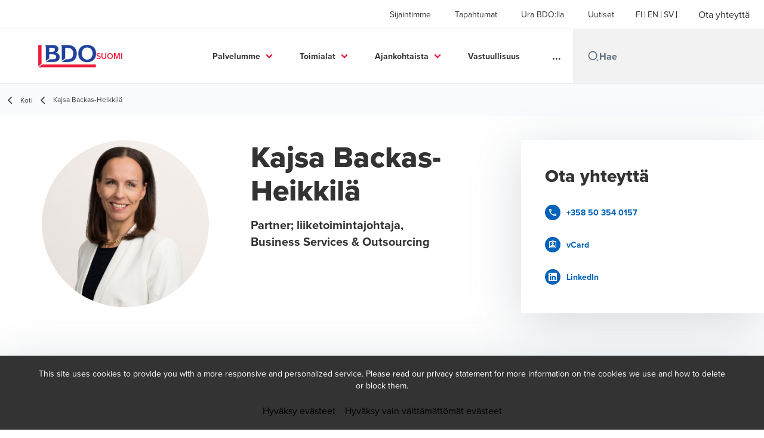

--- FILE ---
content_type: text/html; charset=utf-8
request_url: https://www.bdo.fi/fi-fi/asiantuntijamme/kajsa-backas-heikkila
body_size: 45271
content:
<!DOCTYPE html>
<html lang="fi-FI" dir="ltr" class="scroll-smooth">
<head>
    <meta charset="utf-8" />
    <meta name="viewport" content="width=device-width, initial-scale=1.0" />
    
    
	<script type="application/ld+json">
{
  "url": "https://www.bdo.fi/fi-fi/asiantuntijamme/kajsa-backas-heikkila",
  "name": "Kajsa Backas-Heikkilä",
  "jobTitle": "Partner; liiketoimintajohtaja, Business Services \u0026 Outsourcing",
  "description": "Kajsa Backas-Heikkilän yhteystiedot.",
  "image": "/getmedia/495f1f46-54cf-45f7-bb91-99022ac6604e/Kajsa-Backas-Heikkila_028.jpeg?width=1920\u0026height=1280\u0026ext=.jpeg",
  "sameAs": [
    "https://www.linkedin.com/in/kajsa-backas-heikkil%C3%A4-76133220/"
  ],
  "worksFor": {
    "name": "BDO Suomi",
    "logo": "https://cdn.bdo.global/images/bdo_logo/1.0.0/bdo_logo_color.png",
    "@type": "Organization",
    "@context": "https://schema.org"
  },
  "@type": "Person",
  "@context": "https://schema.org"
}
	</script>

    <meta name="keywords" content="" />
    <meta name="description" content="Kajsa Backas-Heikkilän yhteystiedot." />
    <link rel="apple-touch-icon" sizes="180x180" href="/apple-touch-icon.png">
<link rel="icon" type="image/png" sizes="32x32" href="/favicon-32x32.png">
<link rel="icon" type="image/png" sizes="16x16" href="/favicon-16x16.png">
<link rel="icon" type="image/png" sizes="48x48" href="/favicon-48x48.png">
<link rel="icon" type="image/svg+xml" href="/favicon.svg" />
<link rel="shortcut icon" href="/favicon.ico" />
<link rel="manifest" href="/site.webmanifest">
<link rel="mask-icon" href="/safari-pinned-tab.svg" color="#5bbad5">
<meta name="msapplication-TileColor" content="#da532c">
<meta name="theme-color" content="#ffffff">
    <title>Asiantuntijamme: Kajsa Backas-Heikkilä - BDO</title>

    

    

    
<script id="googleServices" type="text/javascript" data-cookieconsent="ignore">

            function initializeGoogleTags() {
                window.dataLayer = window.dataLayer || [];

                function gtag() {
                    dataLayer.push(arguments);
                }

                gtag("consent", "default", {
                    ad_personalization: "denied",
                    ad_storage: "denied",
                    ad_user_data: "denied",
                    analytics_storage: "denied",
                    functionality_storage: "denied",
                    personalization_storage: "denied",
                    security_storage: "granted",
                    wait_for_update: 500,
                });

                gtag('js', new Date());


                     gtag('config', 'G-S8M9KW26GP', { 'anonymize_ip': true, 'forceSSL': true });

                let script = document.createElement('script');
                script.src = 'https://www.googletagmanager.com/gtag/js?id=G-S8M9KW26GP';
                script.setAttribute("data-cookieconsent", "ignore");
                script.setAttribute("async", "");
                let ga = document.getElementById("googleServices");
                ga.before(script);
            }
        

            (function(w,d,s,l,i){w[l]=w[l]||[];w[l].push({'gtm.start':
            new Date().getTime(),event:'gtm.js'});var f=d.getElementsByTagName(s)[0],
            j=d.createElement(s),dl=l!='dataLayer'?'&l='+l:'';j.async=true;j.src=
            'https://www.googletagmanager.com/gtm.js?id='+i+dl;f.parentNode.insertBefore(j,f);
            })(window,document,'script','dataLayer', 'GTM-KS238T9');
        
</script>
    
    <link rel="canonical" href="https://www.bdo.fi/fi-fi/asiantuntijamme/kajsa-backas-heikkila" />

    
        <link rel="alternate" hreflang="en" href="https://www.bdo.fi/en-gb/our-people/kajsa-backas-heikkila" />
        <link rel="alternate" hreflang="fi" href="https://www.bdo.fi/fi-fi/asiantuntijamme/kajsa-backas-heikkila" />
        <link rel="alternate" hreflang="sv" href="https://www.bdo.fi/sv-fi/vara-experter/kajsa-backas-heikkila" />

    
    <meta property="og:title" content="">
    <meta property="og:description" content="">
    <meta property="og:url" content="https://www.bdo.fi/fi-fi/asiantuntijamme/kajsa-backas-heikkila">
    <meta property="og:image" content="https://www.bdo.fi/getmedia/495f1f46-54cf-45f7-bb91-99022ac6604e/Kajsa-Backas-Heikkila_028.jpeg?width=1920&amp;height=1280&amp;ext=.jpeg">

<meta property="og:type" content="website">
    

    
<style>
.btn--tertiary { text-transform: none !important }
  </style>

<script type="text/javascript"> window.addEventListener('CookiebotOnAccept',
 function (e) { 
   if (Cookiebot.consent.statistics) { //Execute code that sets marketing cookies
     if (!window.ldanalytics) window.ldanalytics = [];
     window.ldanalytics.push(function(a) {
       a.toggleTracking(true, false);
     }); 
   } 
 }, 
false); 
</script>

<script type="text/javascript" async src="https://bot.leadoo.com/bot/dynamic.js?company=a0zzeojw"></script>

<!-- Google Tag Manager -->
<script>(function(w,d,s,l,i){w[l]=w[l]||[];w[l].push({'gtm.start':
new Date().getTime(),event:'gtm.js'});var f=d.getElementsByTagName(s)[0],
j=d.createElement(s),dl=l!='dataLayer'?'&l='+l:'';j.async=true;j.src=
'https://www.googletagmanager.com/gtm.js?id='+i+dl;f.parentNode.insertBefore(j,f);
})(window,document,'script','dataLayer','GTM-KS238T9');</script>
<!-- End Google Tag Manager -->
    <!-- Preconnect -->
<link rel="preconnect" href="https://fonts.googleapis.com" crossorigin="anonymous">
<link rel="preconnect" href="https://use.typekit.net" crossorigin="anonymous">

<!-- Preload Fonts -->
<link rel="preload" href="https://fonts.googleapis.com/css2?family=Material+Symbols+Outlined:opsz,wght,FILL,GRAD@48,400,0,0" as="style" />
<link rel="preload" href="https://fonts.googleapis.com/icon?family=Material+Icons" as="style">
<link rel="preload" href="https://use.typekit.net/yxr5raf.css" as="style">

<!-- Preload Master CSS -->
<link rel="preload" href="/dist/master.css?v=smS2c4gXbIMpVBdvU3ygIPIG8QV_vunk5ofuMsOHQGY" as="style" type="text/css">

<!-- Apply Stylesheets -->
<link rel="stylesheet" href="https://fonts.googleapis.com/css2?family=Material+Symbols+Outlined:opsz,wght,FILL,GRAD@48,400,0,0" />
<link rel="stylesheet" href="https://fonts.googleapis.com/icon?family=Material+Icons" />
<link rel="stylesheet" href="https://use.typekit.net/yxr5raf.css">
<link rel="stylesheet" href="/dist/master.css?v=smS2c4gXbIMpVBdvU3ygIPIG8QV_vunk5ofuMsOHQGY" type="text/css" />

    
    <link href="/_content/Kentico.Content.Web.Rcl/Content/Bundles/Public/systemPageComponents.min.css" rel="stylesheet" />
<link href="/PageBuilder/Public/Sections/section-column.css" rel="stylesheet" />


<script type="text/javascript">!function(T,l,y){var S=T.location,k="script",D="instrumentationKey",C="ingestionendpoint",I="disableExceptionTracking",E="ai.device.",b="toLowerCase",w="crossOrigin",N="POST",e="appInsightsSDK",t=y.name||"appInsights";(y.name||T[e])&&(T[e]=t);var n=T[t]||function(d){var g=!1,f=!1,m={initialize:!0,queue:[],sv:"5",version:2,config:d};function v(e,t){var n={},a="Browser";return n[E+"id"]=a[b](),n[E+"type"]=a,n["ai.operation.name"]=S&&S.pathname||"_unknown_",n["ai.internal.sdkVersion"]="javascript:snippet_"+(m.sv||m.version),{time:function(){var e=new Date;function t(e){var t=""+e;return 1===t.length&&(t="0"+t),t}return e.getUTCFullYear()+"-"+t(1+e.getUTCMonth())+"-"+t(e.getUTCDate())+"T"+t(e.getUTCHours())+":"+t(e.getUTCMinutes())+":"+t(e.getUTCSeconds())+"."+((e.getUTCMilliseconds()/1e3).toFixed(3)+"").slice(2,5)+"Z"}(),iKey:e,name:"Microsoft.ApplicationInsights."+e.replace(/-/g,"")+"."+t,sampleRate:100,tags:n,data:{baseData:{ver:2}}}}var h=d.url||y.src;if(h){function a(e){var t,n,a,i,r,o,s,c,u,p,l;g=!0,m.queue=[],f||(f=!0,t=h,s=function(){var e={},t=d.connectionString;if(t)for(var n=t.split(";"),a=0;a<n.length;a++){var i=n[a].split("=");2===i.length&&(e[i[0][b]()]=i[1])}if(!e[C]){var r=e.endpointsuffix,o=r?e.location:null;e[C]="https://"+(o?o+".":"")+"dc."+(r||"services.visualstudio.com")}return e}(),c=s[D]||d[D]||"",u=s[C],p=u?u+"/v2/track":d.endpointUrl,(l=[]).push((n="SDK LOAD Failure: Failed to load Application Insights SDK script (See stack for details)",a=t,i=p,(o=(r=v(c,"Exception")).data).baseType="ExceptionData",o.baseData.exceptions=[{typeName:"SDKLoadFailed",message:n.replace(/\./g,"-"),hasFullStack:!1,stack:n+"\nSnippet failed to load ["+a+"] -- Telemetry is disabled\nHelp Link: https://go.microsoft.com/fwlink/?linkid=2128109\nHost: "+(S&&S.pathname||"_unknown_")+"\nEndpoint: "+i,parsedStack:[]}],r)),l.push(function(e,t,n,a){var i=v(c,"Message"),r=i.data;r.baseType="MessageData";var o=r.baseData;return o.message='AI (Internal): 99 message:"'+("SDK LOAD Failure: Failed to load Application Insights SDK script (See stack for details) ("+n+")").replace(/\"/g,"")+'"',o.properties={endpoint:a},i}(0,0,t,p)),function(e,t){if(JSON){var n=T.fetch;if(n&&!y.useXhr)n(t,{method:N,body:JSON.stringify(e),mode:"cors"});else if(XMLHttpRequest){var a=new XMLHttpRequest;a.open(N,t),a.setRequestHeader("Content-type","application/json"),a.send(JSON.stringify(e))}}}(l,p))}function i(e,t){f||setTimeout(function(){!t&&m.core||a()},500)}var e=function(){var n=l.createElement(k);n.src=h;var e=y[w];return!e&&""!==e||"undefined"==n[w]||(n[w]=e),n.onload=i,n.onerror=a,n.onreadystatechange=function(e,t){"loaded"!==n.readyState&&"complete"!==n.readyState||i(0,t)},n}();y.ld<0?l.getElementsByTagName("head")[0].appendChild(e):setTimeout(function(){l.getElementsByTagName(k)[0].parentNode.appendChild(e)},y.ld||0)}try{m.cookie=l.cookie}catch(p){}function t(e){for(;e.length;)!function(t){m[t]=function(){var e=arguments;g||m.queue.push(function(){m[t].apply(m,e)})}}(e.pop())}var n="track",r="TrackPage",o="TrackEvent";t([n+"Event",n+"PageView",n+"Exception",n+"Trace",n+"DependencyData",n+"Metric",n+"PageViewPerformance","start"+r,"stop"+r,"start"+o,"stop"+o,"addTelemetryInitializer","setAuthenticatedUserContext","clearAuthenticatedUserContext","flush"]),m.SeverityLevel={Verbose:0,Information:1,Warning:2,Error:3,Critical:4};var s=(d.extensionConfig||{}).ApplicationInsightsAnalytics||{};if(!0!==d[I]&&!0!==s[I]){var c="onerror";t(["_"+c]);var u=T[c];T[c]=function(e,t,n,a,i){var r=u&&u(e,t,n,a,i);return!0!==r&&m["_"+c]({message:e,url:t,lineNumber:n,columnNumber:a,error:i}),r},d.autoExceptionInstrumented=!0}return m}(y.cfg);function a(){y.onInit&&y.onInit(n)}(T[t]=n).queue&&0===n.queue.length?(n.queue.push(a),n.trackPageView({})):a()}(window,document,{
src: "https://js.monitor.azure.com/scripts/b/ai.2.min.js", // The SDK URL Source
crossOrigin: "anonymous", 
cfg: { // Application Insights Configuration
    connectionString: 'InstrumentationKey=7e4d3ed1-4059-404e-bc13-1df6b795f445;IngestionEndpoint=https://westeurope-5.in.applicationinsights.azure.com/;LiveEndpoint=https://westeurope.livediagnostics.monitor.azure.com/'
}});</script></head>
<body data-lang="fi-FI">
    <div id="scriptsAfterCookiebotAccepted"></div>
    
<!-- Google Tag Manager (noscript) -->
<noscript><iframe src="https://www.googletagmanager.com/ns.html?id=GTM-KS238T9"
height="0" width="0" style="display:none;visibility:hidden"></iframe></noscript>
<!-- End Google Tag Manager (noscript) -->
    
<div id="react_0HNILGTRAPAV1"><div data-reactroot=""><div class="header" id="header" data-ktc-search-exclude="true" style="position:relative"><div class="header__main-menu"><ul class="header__main-menu-list"><li class="header__main-menu-item"><a class="header__main-menu-link" href="/fi-fi/sijaintimme">Sijaintimme</a></li><li class="header__main-menu-item"><a class="header__main-menu-link" href="/fi-fi/tapahtumat">Tapahtumat</a></li><li class="header__main-menu-item"><a class="header__main-menu-link" href="/fi-fi/ura-bdo-lla">Ura BDO:lla</a></li><li class="header__main-menu-item"><a class="header__main-menu-link" href="/fi-fi/uutiset">Uutiset</a></li></ul><ul class="header__cultures-list"><li class="header__cultures-item"><a class="header__languages-link" href="/fi-fi/asiantuntijamme/kajsa-backas-heikkila" aria-label="Finnish"><span class="hidden lg:flex">fi</span><span class="flex normal-case lg:hidden">Finnish</span></a></li><li class="header__cultures-item"><a class="header__languages-link" href="/en-gb/our-people/kajsa-backas-heikkila" aria-label="English"><span class="hidden lg:flex">en</span><span class="flex normal-case lg:hidden">English</span></a></li><li class="header__cultures-item"><a class="header__languages-link" href="/sv-fi/vara-experter/kajsa-backas-heikkila" aria-label="Swedish"><span class="hidden lg:flex">sv</span><span class="flex normal-case lg:hidden">Swedish</span></a></li></ul><a role="button" class="btn px-6 py-3 text-base" href="/fi-fi/ota-yhteytta" target="_self" title=""><span class="btn-text"><span class="">Ota yhteyttä</span></span></a></div><nav class="header__mega-menu"><a href="/fi-fi/koti" class="header__logo"><img src="https://cdn.bdo.global/images/bdo_logo/1.0.0/bdo_logo_color.png" class="header__logo-img" alt="logo"/><div class="header__logo-text">Suomi</div></a><div class="header__mega-menu-wrapper"><div class="header__mobile-menu-header"><svg stroke="currentColor" fill="currentColor" stroke-width="0" viewBox="0 0 24 24" class="header__mobile-menu-header-icon" height="1em" width="1em" xmlns="http://www.w3.org/2000/svg"><path d="M11 2C15.968 2 20 6.032 20 11C20 15.968 15.968 20 11 20C6.032 20 2 15.968 2 11C2 6.032 6.032 2 11 2ZM11 18C14.8675 18 18 14.8675 18 11C18 7.1325 14.8675 4 11 4C7.1325 4 4 7.1325 4 11C4 14.8675 7.1325 18 11 18ZM19.4853 18.0711L22.3137 20.8995L20.8995 22.3137L18.0711 19.4853L19.4853 18.0711Z"></path></svg><svg stroke="currentColor" fill="none" stroke-width="0" viewBox="0 0 15 15" class="header__mobile-menu-header-icon" height="1em" width="1em" xmlns="http://www.w3.org/2000/svg"><path fill-rule="evenodd" clip-rule="evenodd" d="M1.5 3C1.22386 3 1 3.22386 1 3.5C1 3.77614 1.22386 4 1.5 4H13.5C13.7761 4 14 3.77614 14 3.5C14 3.22386 13.7761 3 13.5 3H1.5ZM1 7.5C1 7.22386 1.22386 7 1.5 7H13.5C13.7761 7 14 7.22386 14 7.5C14 7.77614 13.7761 8 13.5 8H1.5C1.22386 8 1 7.77614 1 7.5ZM1 11.5C1 11.2239 1.22386 11 1.5 11H13.5C13.7761 11 14 11.2239 14 11.5C14 11.7761 13.7761 12 13.5 12H1.5C1.22386 12 1 11.7761 1 11.5Z" fill="currentColor"></path></svg></div><div class="header__mega-menu-desktop"><ul class="header__mega-menu-list"></ul><div class="header__search relative"><div class="pl-2"><a class="pointer-events-none" href="/" aria-label="Search icon"><svg stroke="currentColor" fill="currentColor" stroke-width="0" viewBox="0 0 24 24" class="header__search-icon" height="1em" width="1em" xmlns="http://www.w3.org/2000/svg"><path d="M11 2C15.968 2 20 6.032 20 11C20 15.968 15.968 20 11 20C6.032 20 2 15.968 2 11C2 6.032 6.032 2 11 2ZM11 18C14.8675 18 18 14.8675 18 11C18 7.1325 14.8675 4 11 4C7.1325 4 4 7.1325 4 11C4 14.8675 7.1325 18 11 18ZM19.4853 18.0711L22.3137 20.8995L20.8995 22.3137L18.0711 19.4853L19.4853 18.0711Z"></path></svg></a></div><input type="text" name="Hae" title="Hae" placeholder="Hae" class="header__search-input" value="" autoComplete="off"/></div></div></div></nav></div></div></div>
    
<div id="react_0HNILGTRAPAV5"><div class="breadcrumbs" data-reactroot=""><ul class="breadcrumbs__list"><li class="breadcrumbs__list-item"><div class="px-2"><svg stroke="currentColor" fill="none" stroke-width="2" viewBox="0 0 24 24" aria-hidden="true" class="breadcrumbs__item-icon" height="18" width="18" xmlns="http://www.w3.org/2000/svg"><path stroke-linecap="round" stroke-linejoin="round" d="M15 19l-7-7 7-7"></path></svg></div><div class="pt-[1px]"><a href="/fi-fi/koti" target="" title="" class="animated-link inline text-lighter-black hover:text-lighter-black"><span class="hover-underline">Koti</span></a></div></li><li class="breadcrumbs__list-item"><div class="px-2 hidden lg:flex"><svg stroke="currentColor" fill="none" stroke-width="2" viewBox="0 0 24 24" aria-hidden="true" class="breadcrumbs__item-icon" height="18" width="18" xmlns="http://www.w3.org/2000/svg"><path stroke-linecap="round" stroke-linejoin="round" d="M15 19l-7-7 7-7"></path></svg></div><div class="breadcrumbs__last-list-item-container"><span class="breadcrumbs__last-list-item">Kajsa Backas-Heikkilä</span></div></li></ul></div></div>
    



<div id="react_0HNILGTRAPAUV"><div class="bio-wrapper"><div class="bio"><div class="mb-8 flex flex-row lg:mb-20"><img class="bio__teaser" src="/getmedia/495f1f46-54cf-45f7-bb91-99022ac6604e/Kajsa-Backas-Heikkila_028.jpeg?width=1920&amp;height=1280&amp;ext=.jpeg" alt="."/><div><h1 class="bio__title">Kajsa Backas-Heikkilä</h1><div class="bio__subtitle">Partner; liiketoimintajohtaja, Business Services & Outsourcing</div></div></div><div class="contacts lg:hidden"><h3 class="contacts__title">Ota yhteyttä</h3><ul class="contacts__list"><li class="contacts__list-item"><a class="contacts__list-item__link" href="tel:+358 50 354 0157"><span class="contacts__list-item__link-icon"><svg stroke="currentColor" fill="currentColor" stroke-width="0" viewBox="0 0 24 24" height="1em" width="1em" xmlns="http://www.w3.org/2000/svg"><path fill="none" d="M0 0h24v24H0V0z"></path><path d="M6.54 5c.06.89.21 1.76.45 2.59l-1.2 1.2c-.41-1.2-.67-2.47-.76-3.79h1.51m9.86 12.02c.85.24 1.72.39 2.6.45v1.49c-1.32-.09-2.59-.35-3.8-.75l1.2-1.19M7.5 3H4c-.55 0-1 .45-1 1 0 9.39 7.61 17 17 17 .55 0 1-.45 1-1v-3.49c0-.55-.45-1-1-1-1.24 0-2.45-.2-3.57-.57a.84.84 0 00-.31-.05c-.26 0-.51.1-.71.29l-2.2 2.2a15.149 15.149 0 01-6.59-6.59l2.2-2.2c.28-.28.36-.67.25-1.02A11.36 11.36 0 018.5 4c0-.55-.45-1-1-1z"></path></svg></span><span class="contacts__list-item__link-text"><span class="hover-underline">+358 50 354 0157</span></span></a></li><li class="contacts__list-item"><a class="contacts__list-item__link" href="/vcard/58ab7e0f-b736-4772-94db-f9dc327edbd6"><span class="contacts__list-item__link-icon"><svg stroke="currentColor" fill="currentColor" stroke-width="0" viewBox="0 0 24 24" height="1em" width="1em" xmlns="http://www.w3.org/2000/svg"><path fill="none" d="M0 0h24v24H0V0z"></path><path d="M19 3h-4.18C14.4 1.84 13.3 1 12 1s-2.4.84-2.82 2H5c-1.1 0-2 .9-2 2v14c0 1.1.9 2 2 2h14c1.1 0 2-.9 2-2V5c0-1.1-.9-2-2-2zm-7-.25c.22 0 .41.1.55.25.12.13.2.31.2.5 0 .41-.34.75-.75.75s-.75-.34-.75-.75c0-.19.08-.37.2-.5.14-.15.33-.25.55-.25zM19 19H5V5h14v14zM12 6c-1.65 0-3 1.35-3 3s1.35 3 3 3 3-1.35 3-3-1.35-3-3-3zm0 4c-.55 0-1-.45-1-1s.45-1 1-1 1 .45 1 1-.45 1-1 1zm-6 6.47V18h12v-1.53c0-2.5-3.97-3.58-6-3.58s-6 1.07-6 3.58zM8.31 16c.69-.56 2.38-1.12 3.69-1.12s3.01.56 3.69 1.12H8.31z"></path></svg></span><span class="contacts__list-item__link-text"><span class="hover-underline">vCard</span></span></a></li><li class="contacts__list-item"><a class="contacts__list-item__link" href="https://www.linkedin.com/in/kajsa-backas-heikkil%C3%A4-76133220/"><span class="contacts__list-item__link-icon"><svg stroke="currentColor" fill="currentColor" stroke-width="0" viewBox="0 0 448 512" height="1em" width="1em" xmlns="http://www.w3.org/2000/svg"><path d="M416 32H31.9C14.3 32 0 46.5 0 64.3v383.4C0 465.5 14.3 480 31.9 480H416c17.6 0 32-14.5 32-32.3V64.3c0-17.8-14.4-32.3-32-32.3zM135.4 416H69V202.2h66.5V416zm-33.2-243c-21.3 0-38.5-17.3-38.5-38.5S80.9 96 102.2 96c21.2 0 38.5 17.3 38.5 38.5 0 21.3-17.2 38.5-38.5 38.5zm282.1 243h-66.4V312c0-24.8-.5-56.7-34.5-56.7-34.6 0-39.9 27-39.9 54.9V416h-66.4V202.2h63.7v29.2h.9c8.9-16.8 30.6-34.5 62.9-34.5 67.2 0 79.7 44.3 79.7 101.9V416z"></path></svg></span><span class="contacts__list-item__link-text"><span class="hover-underline">LinkedIn</span></span></a></li></ul></div></div><div class="contacts hidden lg:flex"><h3 class="contacts__title">Ota yhteyttä</h3><ul class="contacts__list"><li class="contacts__list-item"><a class="contacts__list-item__link" href="tel:+358 50 354 0157"><span class="contacts__list-item__link-icon"><svg stroke="currentColor" fill="currentColor" stroke-width="0" viewBox="0 0 24 24" height="1em" width="1em" xmlns="http://www.w3.org/2000/svg"><path fill="none" d="M0 0h24v24H0V0z"></path><path d="M6.54 5c.06.89.21 1.76.45 2.59l-1.2 1.2c-.41-1.2-.67-2.47-.76-3.79h1.51m9.86 12.02c.85.24 1.72.39 2.6.45v1.49c-1.32-.09-2.59-.35-3.8-.75l1.2-1.19M7.5 3H4c-.55 0-1 .45-1 1 0 9.39 7.61 17 17 17 .55 0 1-.45 1-1v-3.49c0-.55-.45-1-1-1-1.24 0-2.45-.2-3.57-.57a.84.84 0 00-.31-.05c-.26 0-.51.1-.71.29l-2.2 2.2a15.149 15.149 0 01-6.59-6.59l2.2-2.2c.28-.28.36-.67.25-1.02A11.36 11.36 0 018.5 4c0-.55-.45-1-1-1z"></path></svg></span><span class="contacts__list-item__link-text"><span class="hover-underline">+358 50 354 0157</span></span></a></li><li class="contacts__list-item"><a class="contacts__list-item__link" href="/vcard/58ab7e0f-b736-4772-94db-f9dc327edbd6"><span class="contacts__list-item__link-icon"><svg stroke="currentColor" fill="currentColor" stroke-width="0" viewBox="0 0 24 24" height="1em" width="1em" xmlns="http://www.w3.org/2000/svg"><path fill="none" d="M0 0h24v24H0V0z"></path><path d="M19 3h-4.18C14.4 1.84 13.3 1 12 1s-2.4.84-2.82 2H5c-1.1 0-2 .9-2 2v14c0 1.1.9 2 2 2h14c1.1 0 2-.9 2-2V5c0-1.1-.9-2-2-2zm-7-.25c.22 0 .41.1.55.25.12.13.2.31.2.5 0 .41-.34.75-.75.75s-.75-.34-.75-.75c0-.19.08-.37.2-.5.14-.15.33-.25.55-.25zM19 19H5V5h14v14zM12 6c-1.65 0-3 1.35-3 3s1.35 3 3 3 3-1.35 3-3-1.35-3-3-3zm0 4c-.55 0-1-.45-1-1s.45-1 1-1 1 .45 1 1-.45 1-1 1zm-6 6.47V18h12v-1.53c0-2.5-3.97-3.58-6-3.58s-6 1.07-6 3.58zM8.31 16c.69-.56 2.38-1.12 3.69-1.12s3.01.56 3.69 1.12H8.31z"></path></svg></span><span class="contacts__list-item__link-text"><span class="hover-underline">vCard</span></span></a></li><li class="contacts__list-item"><a class="contacts__list-item__link" href="https://www.linkedin.com/in/kajsa-backas-heikkil%C3%A4-76133220/"><span class="contacts__list-item__link-icon"><svg stroke="currentColor" fill="currentColor" stroke-width="0" viewBox="0 0 448 512" height="1em" width="1em" xmlns="http://www.w3.org/2000/svg"><path d="M416 32H31.9C14.3 32 0 46.5 0 64.3v383.4C0 465.5 14.3 480 31.9 480H416c17.6 0 32-14.5 32-32.3V64.3c0-17.8-14.4-32.3-32-32.3zM135.4 416H69V202.2h66.5V416zm-33.2-243c-21.3 0-38.5-17.3-38.5-38.5S80.9 96 102.2 96c21.2 0 38.5 17.3 38.5 38.5 0 21.3-17.2 38.5-38.5 38.5zm282.1 243h-66.4V312c0-24.8-.5-56.7-34.5-56.7-34.6 0-39.9 27-39.9 54.9V416h-66.4V202.2h63.7v29.2h.9c8.9-16.8 30.6-34.5 62.9-34.5 67.2 0 79.7 44.3 79.7 101.9V416z"></path></svg></span><span class="contacts__list-item__link-text"><span class="hover-underline">LinkedIn</span></span></a></li></ul></div></div></div>



<script src="/_content/Kentico.Content.Web.Rcl/Scripts/jquery-3.5.1.js"></script>
<script src="/_content/Kentico.Content.Web.Rcl/Scripts/jquery.unobtrusive-ajax.js"></script>
<script type="text/javascript">
window.kentico = window.kentico || {};
window.kentico.builder = {}; 
window.kentico.builder.useJQuery = true;</script><script src="/_content/Kentico.Content.Web.Rcl/Content/Bundles/Public/systemFormComponents.min.js"></script>

    <div id="react_0HNILGTRAPAV6"></div>
    
<div id="react_0HNILGTRAPAV7" class="footer__wrapper"><footer class="footer" data-ktc-search-exclude="true" data-reactroot=""><div class="footer__container container"><div class="footer__left-container"><ul class="footer__menu"><li class="footer__menu-item"><div class=""><a href="/fi-fi/ota-yhteytta" target="" title="" class="animated-link inline text-white hover:text-white"><span class="hover-underline">Ota yhteyttä</span></a></div></li><li class="footer__menu-item"><div class=""><a href="/fi-fi/sijaintimme" target="" title="" class="animated-link inline text-white hover:text-white"><span class="hover-underline">Sijaintimme</span></a></div></li><li class="footer__menu-item"><div class=""><a href="/fi-fi/tietosuojaseloste" target="" title="" class="animated-link inline text-white hover:text-white"><span class="hover-underline">Tietosuojaseloste</span></a></div></li><li class="footer__menu-item"><div class=""><a href="/fi-fi/sitemap" target="" title="" class="animated-link inline text-white hover:text-white"><span class="hover-underline">Sitemap</span></a></div></li><li class="footer__menu-item"><div class=""><a href="/fi-fi/verkkosivuston-kayttoehdot" target="" title="" class="animated-link inline text-white hover:text-white"><span class="hover-underline">Verkkosivuston käyttöehdot</span></a></div></li><li class="footer__menu-item"><div class=""><a href="/fi-fi/evasteet" target="" title="" class="animated-link inline text-white hover:text-white"><span class="hover-underline">Evästeet</span></a></div></li><li class="footer__menu-item"><div class=""><a href="/fi-fi/bcrs" target="" title="" class="animated-link inline text-white hover:text-white"><span class="hover-underline">BDO-ketjun tietosuoja</span></a></div></li></ul></div><div class="footer__right-container"><div class="footer__subscribe-title">People helping people.</div><div class="footer__subscribe-content">At BDO, we believe exceptional client service begins with building exceptional relationships.</div><a role="button" class="btn" href="/fi-fi/tilaa-bdo-n-uutiskirje" target="_self" title=""><span class="btn-text"><span class="">Tilaa uutiskirjeemme</span></span></a><div class="footer__social-icons"><ul class="footer__social-menu"><li class="footer__social-item"><a class="footer__social-link" href="https://www.linkedin.com/company/775955" target="_blank" title="LinkedIn (Opens in a new window/tab)" aria-label="LinkedIn"><svg width="48" height="48" viewBox="0 0 48 48" fill="none" xmlns="http://www.w3.org/2000/svg"><path fill-rule="evenodd" clip-rule="evenodd" d="M4 24C4 12.9543 12.9543 4 24 4C35.0457 4 44 12.9543 44 24C44 35.0457 35.0457 44 24 44C12.9543 44 4 35.0457 4 24Z" fill="#404040"></path><path fill-rule="evenodd" clip-rule="evenodd" d="M18.134 20.5649H13.6016V34.183H18.134V20.5649Z" fill="#E7E7E7"></path><path fill-rule="evenodd" clip-rule="evenodd" d="M18.432 16.3522C18.4026 15.017 17.4477 14 15.8972 14C14.3467 14 13.333 15.017 13.333 16.3522C13.333 17.6598 14.3167 18.7061 15.8384 18.7061H15.8673C17.4477 18.7061 18.432 17.6598 18.432 16.3522Z" fill="#E7E7E7"></path><path fill-rule="evenodd" clip-rule="evenodd" d="M34.4795 26.3748C34.4795 22.1919 32.2435 20.2451 29.2609 20.2451C26.8545 20.2451 25.7771 21.5669 25.1756 22.4941V20.5653H20.6426C20.7023 21.8431 20.6426 34.1833 20.6426 34.1833H25.1756V26.5779C25.1756 26.1709 25.205 25.7649 25.3248 25.4735C25.6524 24.6604 26.3982 23.8185 27.6504 23.8185C29.2912 23.8185 29.947 25.0673 29.947 26.8973V34.183H34.4793L34.4795 26.3748Z" fill="#E7E7E7"></path></svg><span class="sr-only">Opens in a new window/tab</span></a></li><li class="footer__social-item"><a class="footer__social-link" href="https://www.instagram.com/bdofinland" target="_blank" title="Instagram (Opens in a new window/tab)" aria-label="Instagram"><svg width="48" height="48" viewBox="0 0 48 48" fill="none" xmlns="http://www.w3.org/2000/svg"><path fill-rule="evenodd" clip-rule="evenodd" d="M4 24C4 12.9543 12.9543 4 24 4C35.0457 4 44 12.9543 44 24C44 35.0457 35.0457 44 24 44C12.9543 44 4 35.0457 4 24Z" fill="#404040"></path><path fill-rule="evenodd" clip-rule="evenodd" d="M29.6941 17.0266C28.9874 17.0266 28.4141 17.5992 28.4141 18.3061C28.4141 19.0128 28.9874 19.5861 29.6941 19.5861C30.4007 19.5861 30.9741 19.0128 30.9741 18.3061C30.9741 17.5995 30.4007 17.0261 29.6941 17.0261V17.0266Z" fill="#E7E7E7"></path><path fill-rule="evenodd" clip-rule="evenodd" d="M18.5225 24.0001C18.5225 20.9749 20.9752 18.5222 24.0003 18.5222H24.0001C27.0252 18.5222 29.4772 20.9749 29.4772 24.0001C29.4772 27.0252 27.0254 29.4768 24.0003 29.4768C20.9752 29.4768 18.5225 27.0252 18.5225 24.0001ZM27.5559 24.0001C27.5559 22.0363 25.9639 20.4445 24.0003 20.4445C22.0365 20.4445 20.4447 22.0363 20.4447 24.0001C20.4447 25.9636 22.0365 27.5556 24.0003 27.5556C25.9639 27.5556 27.5559 25.9636 27.5559 24.0001Z" fill="#E7E7E7"></path><path fill-rule="evenodd" clip-rule="evenodd" d="M19.6024 13.3977C20.7402 13.3459 21.1038 13.3333 24.0007 13.3333H23.9973C26.8951 13.3333 27.2574 13.3459 28.3952 13.3977C29.5307 13.4497 30.3063 13.6295 30.9863 13.8933C31.6885 14.1655 32.2819 14.5299 32.8752 15.1233C33.4686 15.7162 33.833 16.3113 34.1063 17.0128C34.3686 17.6911 34.5486 18.4662 34.6019 19.6018C34.653 20.7396 34.6663 21.1031 34.6663 24C34.6663 26.8969 34.653 27.2596 34.6019 28.3974C34.5486 29.5325 34.3686 30.3079 34.1063 30.9863C33.833 31.6877 33.4686 32.2828 32.8752 32.8757C32.2825 33.469 31.6883 33.8344 30.987 34.1068C30.3083 34.3706 29.5323 34.5504 28.3967 34.6024C27.2589 34.6541 26.8965 34.6668 23.9993 34.6668C21.1026 34.6668 20.7393 34.6541 19.6015 34.6024C18.4662 34.5504 17.6908 34.3706 17.0122 34.1068C16.311 33.8344 15.7159 33.469 15.1232 32.8757C14.5301 32.2828 14.1657 31.6877 13.893 30.9861C13.6295 30.3079 13.4497 29.5328 13.3975 28.3972C13.3459 27.2594 13.333 26.8969 13.333 24C13.333 21.1031 13.3463 20.7393 13.3972 19.6015C13.4483 18.4664 13.6283 17.6911 13.8928 17.0126C14.1661 16.3113 14.5306 15.7162 15.1239 15.1233C15.7168 14.5302 16.3119 14.1657 17.0135 13.8933C17.6917 13.6295 18.4668 13.4497 19.6024 13.3977ZM23.6452 15.2554C23.4295 15.2553 23.2296 15.2552 23.0438 15.2555V15.2528C21.0558 15.2551 20.6744 15.2684 19.6904 15.3128C18.6504 15.3606 18.0857 15.534 17.7097 15.6806C17.2119 15.8744 16.8564 16.1055 16.4831 16.4789C16.1097 16.8522 15.8782 17.2077 15.6848 17.7055C15.5388 18.0815 15.365 18.646 15.3175 19.686C15.2664 20.8105 15.2561 21.1465 15.2561 23.9949C15.2561 26.8434 15.2664 27.1812 15.3175 28.3056C15.3648 29.3457 15.5388 29.9101 15.6848 30.2857C15.8786 30.7837 16.1097 31.1383 16.4831 31.5117C16.8564 31.885 17.2119 32.1161 17.7097 32.3095C18.086 32.4555 18.6504 32.6292 19.6904 32.6772C20.8149 32.7284 21.1524 32.7395 24.0007 32.7395C26.8487 32.7395 27.1865 32.7284 28.311 32.6772C29.351 32.6297 29.9159 32.4564 30.2914 32.3097C30.7894 32.1163 31.1439 31.8852 31.5172 31.5119C31.8905 31.1388 32.1221 30.7843 32.3154 30.2866C32.4614 29.911 32.6352 29.3465 32.6828 28.3065C32.7339 27.1821 32.745 26.8443 32.745 23.9976C32.745 21.1509 32.7339 20.8131 32.6828 19.6887C32.6354 18.6487 32.4614 18.0842 32.3154 17.7086C32.1217 17.2109 31.8905 16.8553 31.5172 16.482C31.1441 16.1086 30.7892 15.8775 30.2914 15.6842C29.9154 15.5382 29.351 15.3644 28.311 15.3168C27.1863 15.2657 26.8487 15.2555 24.0007 15.2555C23.8776 15.2555 23.7592 15.2555 23.6452 15.2554Z" fill="#E7E7E7"></path></svg><span class="sr-only">Opens in a new window/tab</span></a></li><li class="footer__social-item"><a class="footer__social-link" href="https://www.facebook.com/BDOsuomi/" target="_blank" title="Facebook (Opens in a new window/tab)" aria-label="Facebook"><svg width="48" height="48" viewBox="0 0 48 48" fill="none" xmlns="http://www.w3.org/2000/svg"><path fill-rule="evenodd" clip-rule="evenodd" d="M4 24C4 12.9543 12.9543 4 24 4C35.0457 4 44 12.9543 44 24C44 35.0457 35.0457 44 24 44C12.9543 44 4 35.0457 4 24Z" fill="#404040"></path><path fill-rule="evenodd" clip-rule="evenodd" d="M25.4183 35.0928V24.2118H28.4219L28.82 20.4621H25.4183L25.4234 18.5853C25.4234 17.6074 25.5163 17.0833 26.921 17.0833H28.7987V13.3333H25.7946C22.1863 13.3333 20.9162 15.1522 20.9162 18.2112V20.4625H18.667V24.2122H20.9162V35.0928H25.4183Z" fill="#E7E7E7"></path></svg><span class="sr-only">Opens in a new window/tab</span></a></li><li class="footer__social-item"><a class="footer__social-link" href="https://www.youtube.com/channel/UCFEluu205X6DWgm4CLCIQCA" target="_blank" title="YouTube (Opens in a new window/tab)" aria-label="YouTube"><svg width="48" height="48" viewBox="0 0 48 48" fill="none" xmlns="http://www.w3.org/2000/svg"><path fill-rule="evenodd" clip-rule="evenodd" d="M4 24C4 12.9543 12.9543 4 24 4C35.0457 4 44 12.9543 44 24C44 35.0457 35.0457 44 24 44C12.9543 44 4 35.0457 4 24Z" fill="#404040"></path><path fill-rule="evenodd" clip-rule="evenodd" d="M35.1999 19.4514C35.1999 19.4514 34.9763 17.8839 34.2913 17.1936C33.422 16.2872 32.4477 16.2829 32.0013 16.2303C28.8027 16 24.0049 16 24.0049 16H23.9949C23.9949 16 19.197 16 15.9984 16.2303C15.5513 16.2829 14.5777 16.2872 13.7077 17.1936C13.0227 17.8839 12.7999 19.4514 12.7999 19.4514C12.7999 19.4514 12.5713 21.2926 12.5713 23.1331V24.8591C12.5713 26.7003 12.7999 28.5408 12.7999 28.5408C12.7999 28.5408 13.0227 30.1083 13.7077 30.7986C14.5777 31.705 15.7199 31.6765 16.2284 31.7711C18.057 31.946 23.9999 32 23.9999 32C23.9999 32 28.8027 31.9929 32.0013 31.7626C32.4477 31.7092 33.422 31.705 34.2913 30.7986C34.9763 30.1083 35.1999 28.5408 35.1999 28.5408C35.1999 28.5408 35.4284 26.7003 35.4284 24.8591V23.1331C35.4284 21.2926 35.1999 19.4514 35.1999 19.4514Z" fill="#E7E7E7"></path><path fill-rule="evenodd" clip-rule="evenodd" d="M21.7147 27.4287L21.7139 20.5715L28.571 24.0119L21.7147 27.4287Z" fill="#404040"></path></svg><span class="sr-only">Opens in a new window/tab</span></a></li></ul></div><div class="footer__copyright">BDO Copyright © 2026. See Terms & Conditions for more information.</div></div></div></footer></div>

    
<div id="react_0HNILGTRAPAV8"></div>
    <script src="/dist/vendor.bundle.js?v=8FnlmZ0k6viykDa8OmolrbVJp1r5MegylyQ01zyXE9M" data-cookieconsent="ignore"></script>
    <script src="/dist/master.bundle.js?v=zdwWfHysjkJbyxO-VTGtCz1-xREwOuJfVj-35qUEJTQ" data-cookieconsent="ignore"></script>
    <script>ReactDOM.hydrate(React.createElement(PeopleBio, {"data":{"displayName":"Kajsa Backas-Heikkilä","teaserImageUrl":"/getmedia/495f1f46-54cf-45f7-bb91-99022ac6604e/Kajsa-Backas-Heikkila_028.jpeg?width=1920\u0026height=1280\u0026ext=.jpeg","teaserImageAltText":".","summary":"","jobTitle":"Partner; liiketoimintajohtaja, Business Services \u0026 Outsourcing","credentials":[],"industryCategoryNames":[],"serviceAreaNames":[],"specialtiesCategoryNames":[],"vCardUrl":"/vcard/58ab7e0f-b736-4772-94db-f9dc327edbd6","officeLocations":[],"facebookUrl":"","twitterUrl":"","linkedInUrl":"https://www.linkedin.com/in/kajsa-backas-heikkil%C3%A4-76133220/","officePhoneNumber":"","mobilePhoneNumber":"+358 50 354 0157","directDialNumber":"","email":null,"authoredContent":null}}), document.getElementById("react_0HNILGTRAPAUV"));
ReactDOM.hydrate(React.createElement(Header, {"headerDetails":{"menuItems":[{"title":"Sijaintimme","url":"/fi-fi/sijaintimme"},{"title":"Tapahtumat","url":"/fi-fi/tapahtumat"},{"title":"Ura BDO:lla","url":"/fi-fi/ura-bdo-lla"},{"title":"Uutiset","url":"/fi-fi/uutiset"}],"cultures":[{"name":"Finnish","shortName":"fi","url":"/fi-fi/asiantuntijamme/kajsa-backas-heikkila"},{"name":"English","shortName":"en","url":"/en-gb/our-people/kajsa-backas-heikkila"},{"name":"Swedish","shortName":"sv","url":"/sv-fi/vara-experter/kajsa-backas-heikkila"}],"contact":{"title":"Ota yhteyttä","url":"/fi-fi/ota-yhteytta"},"siteName":"Suomi","logoURL":"/fi-fi/koti","logoImageURL":"https://cdn.bdo.global/images/bdo_logo/1.0.0/bdo_logo_color.png","searchPageURL":"/fi-fi/search","megaMenuItems":[{"featured":[],"children":[{"description":"Tilintarkastus- ja varmennuspalvelut ovat ydinosaamistamme.","children":[{"title":"ISAE 3402 -varmennuspalvelut","url":"/fi-fi/palvelumme/tilintarkastus/isae-3402-varmennuspalvelut"},{"title":"Projektitarkastukset ja hanketarkastukset","url":"/fi-fi/palvelumme/tilintarkastus/projektitarkastukset-ja-hanketarkastukset"},{"title":"Tilintarkastajan valinta","url":"/fi-fi/palvelumme/tilintarkastus/tilintarkastajan-valinta"}],"title":"Tilintarkastus","url":"/fi-fi/palvelumme/tilintarkastus"},{"description":"Verotukseen liittyvät kysymykset ovat olennainen osa niin organisaatioiden kuin yksityishenkilöiden taloutta. Palvelemme verotuskysymyksissä sekä kotimaassa että kansainvälisesti.\u0026nbsp;\r\n","children":[{"title":"Yritysverotus","url":"/fi-fi/palvelumme/veropalvelut/yritysverotus"},{"title":"Yritysjärjestelyjen verotus","url":"/fi-fi/palvelumme/veropalvelut/yritysjarjestelyjen-verotus"},{"title":"Arvonlisäverotus ja muu välillinen verotus","url":"/fi-fi/palvelumme/veropalvelut/arvonlisaverotus-ja-muu-valillinen-verotus"},{"title":"Siirtohinnoittelu","url":"/fi-fi/palvelumme/veropalvelut/siirtohinnoittelu"},{"title":"Kansainvälinen verotus","url":"/fi-fi/palvelumme/veropalvelut/kansainvalinen-verotus"},{"title":"Omistajayrittäjien veropalvelut","url":"/fi-fi/palvelumme/veropalvelut/omistajayrittajien-veropalvelut"},{"title":"Julkisen sektorin veropalvelut","url":"/fi-fi/palvelumme/veropalvelut/julkisen-sektorin-veropalvelut"},{"title":"Säätiöiden ja yhdistysten veropalvelut","url":"/fi-fi/palvelumme/veropalvelut/saatioiden-ja-yhdistysten-veropalvelut"},{"title":"Kiinteistöalan verotuksen palvelut","url":"/fi-fi/palvelumme/veropalvelut/kiinteistoalan-verotuksen-palvelut"},{"title":"Henkilöverotus","url":"/fi-fi/palvelumme/veropalvelut/henkiloverotus"}],"title":"Veropalvelut","url":"/fi-fi/palvelumme/veropalvelut"},{"description":"Lakiasiantuntijamme toimivat asiakkaidemme tukena.","children":[{"title":"Julkisen sektorin lakipalvelut ja julkisoikeus","url":"/fi-fi/palvelumme/lakipalvelut/julkisen-sektorin-lakipalvelut-ja-julkisoikeus"},{"title":"Kaupalliset sopimukset ja neuvonta sopimusasioissa","url":"/fi-fi/palvelumme/lakipalvelut/kaupalliset-sopimukset-ja-neuvonta-sopimusasioissa"},{"title":"Kiinteistöjärjestelyt","url":"/fi-fi/palvelumme/lakipalvelut/kiinteistojarjestelyt"},{"title":"Tietosuoja","url":"/fi-fi/palvelumme/lakipalvelut/tietosuoja"},{"title":"Työoikeuden asiantuntijapalvelut","url":"/fi-fi/palvelumme/lakipalvelut/tyooikeuden-asiantuntijapalvelut"},{"title":"Yhtiöoikeus- ja Corporate governance -palvelut","url":"/fi-fi/palvelumme/lakipalvelut/yhtiooikeus-ja-corporate-governance-palvelut"},{"title":"Yrityskaupat ja yritysjärjestelyt eli M\u0026A","url":"/fi-fi/palvelumme/lakipalvelut/yrityskaupat-ja-yritysjarjestelyt-eli-m-a"}],"title":"Lakipalvelut","url":"/fi-fi/palvelumme/lakipalvelut"},{"description":"Asiantuntijamme Suomessa ja maailmalla ovat perehtyneet taloushallinnon parhaisiin käytäntöihin ja erikokoisten yhteisöjen ratkaisuihin.\r\n\r\n\u0026nbsp;\r\n","children":[{"title":"Kirjanpito","url":"/fi-fi/palvelumme/taloushallinnon-palvelut/kirjanpito"},{"title":"Palkkahallinto ja palkanlaskenta","url":"/fi-fi/palvelumme/taloushallinnon-palvelut/palkkahallinto-ja-palkanlaskenta"},{"title":"Tilinpäätös ja tuloveroilmoitus","url":"/fi-fi/palvelumme/taloushallinnon-palvelut/tilinpaatos-ja-tuloveroilmoitus"},{"title":"CFO-palvelut","url":"/fi-fi/palvelumme/taloushallinnon-palvelut/cfo-palvelut"},{"title":"Company Secretarial -palvelut","url":"/fi-fi/palvelumme/taloushallinnon-palvelut/company-secretarial-palvelut"},{"title":"Global Compliance","url":"/fi-fi/palvelumme/taloushallinnon-palvelut/global-compliance"}],"title":"Taloushallinnon palvelut","url":"/fi-fi/palvelumme/taloushallinnon-palvelut"},{"description":"Asiakkaanamme voit keskittyä siihen, mihin menestyksesi pohjautuu \u0026ndash; omaan ydinliiketoimintaasi.\r\n","children":[{"title":"Digital","url":"/fi-fi/palvelumme/neuvonantopalvelut/digital"},{"title":"Erityistarkastus","url":"/fi-fi/palvelumme/neuvonantopalvelut/erityistarkastus"},{"title":"Insolvenssitilanteisiin liittyvät muut palvelut","url":"/fi-fi/palvelumme/neuvonantopalvelut/insolvenssitilanteisiin-liittyvat-muut-palvelut"},{"title":"IFRS-raportoinnin palvelut","url":"/fi-fi/palvelumme/neuvonantopalvelut/ifrs-raportoinnin-palvelut"},{"title":"Sisäinen tarkastus","url":"/fi-fi/palvelumme/neuvonantopalvelut/sisainen-tarkastus"},{"title":"Tervehdyttämispalvelut","url":"/fi-fi/palvelumme/neuvonantopalvelut/tervehdyttamispalvelut"},{"title":"Yritysjärjestelyt","url":"/fi-fi/palvelumme/neuvonantopalvelut/yritysjarjestelyt"}],"title":"Neuvonantopalvelut","url":"/fi-fi/palvelumme/neuvonantopalvelut"},{"description":"","children":[{"title":"ESG-raportointi","url":"/fi-fi/palvelumme/esg-eli-vastuullisuuspalvelut/esg-raportointi"},{"title":"ESG-strategia","url":"/fi-fi/palvelumme/esg-eli-vastuullisuuspalvelut/esg-strategia"},{"title":"Huolellisuusvelvoite arvoketjussa","url":"/fi-fi/palvelumme/esg-eli-vastuullisuuspalvelut/huolellisuusvelvoite-arvoketjussa"},{"title":"Ilmastopalvelut","url":"/fi-fi/palvelumme/esg-eli-vastuullisuuspalvelut/ilmastopalvelut"},{"title":"Kestävyysraportoinnin varmennus","url":"/fi-fi/palvelumme/esg-eli-vastuullisuuspalvelut/kestavyysraportoinnin-varmennus"}],"title":"ESG- eli vastuullisuuspalvelut","url":"/fi-fi/palvelumme/esg-eli-vastuullisuuspalvelut"}],"title":"Palvelumme","url":"/fi-fi/palvelumme"},{"featured":[],"children":[{"description":"Asiantuntijoillamme on runsaasti kokemusta energia-alan yritysten tilintarkastuksesta, yritysjärjestelyistä ja verotuksesta.","children":[],"title":"Energia- ja infrastruktuuri","url":"/fi-fi/toimialat/energia-ja-infrastruktuuri"},{"description":"Asiantuntijoillamme on alan erityispiirteisiin ja sääntelyyn liittyvää näkemystä ja asiantuntemusta.","children":[],"title":"Finanssi- ja pankkisektori","url":"/fi-fi/toimialat/finanssi-ja-pankkisektori"},{"description":"BDO on Suomen johtava julkishallinnon talouden ja hallinnon palveluiden asiantuntijaorganisaatio.","children":[],"title":"Julkinen sektori","url":"/fi-fi/toimialat/julkinen-sektori"},{"description":"Autamme hallitsemaan rakennus- ja kiinteistöalaan liittyviä riskejä ja hyödyntämään sen mahdollisuuksia.","children":[],"title":"Kiinteistöt ja rakentaminen","url":"/fi-fi/toimialat/kiinteistot-ja-rakentaminen"},{"description":"Autamme teknologia- ja media-alan toimijoita valmistautumaan tulevaisuuteen.","children":[],"title":"Teknologia ja media","url":"/fi-fi/toimialat/teknologia-ja-media"},{"description":"Asiantuntijamme tuntevat alaan liittyvät haasteet ja tarjoavat asiakkaidemme tarpeisiin räätälöityjä palveluita.","children":[],"title":"Valmistava teollisuus","url":"/fi-fi/toimialat/valmistava-teollisuus"},{"description":"Asiantuntijamme tuntevat vähittäis- ja tukkukaupan muutokset ja niihin vaikuttavat tekijät.","children":[],"title":"Vähittäis- ja tukkukauppa","url":"/fi-fi/toimialat/vahittais-ja-tukkukauppa"},{"description":"Asiantuntijoillamme on pitkä kokemus yhdistysten, säätiöiden ja yleishyödyllisten yhteisöjen tilintarkastuksesta, hanketarkastuksesta ja veroneuvonnasta.","children":[],"title":"Yhdistykset, säätiöt ja yleishyödylliset yhteisöt","url":"/fi-fi/toimialat/yhdistykset,-saatiot-ja-yleishyodylliset-yhteisot"}],"title":"Toimialat","url":"/fi-fi/toimialat"},{"featured":[],"children":[{"description":"","children":[],"title":"Ajankohtaista","url":"/fi-fi/ajankohtaista"},{"description":"","children":[],"title":"Asiakastarinat","url":"/fi-fi/ajankohtaista/asiakastarinat"},{"description":"","children":[],"title":"Uutiset","url":"/fi-fi/uutiset"}],"title":"Ajankohtaista","url":"/fi-fi/Ajankohtaista/"},{"featured":[],"children":[],"title":"Vastuullisuus","url":"/fi-fi/tietoa-meista/vastuullisuus"},{"featured":[],"children":[{"description":"Asiakkaidemme kokemuksia siitä, millaista kanssamme on tehdä työtä. ","children":[],"title":"Asiakkaamme kertovat","url":"/fi-fi/tietoa-meista/asiakkaamme-kertovat"},{"description":"Kansainvälisen osaajaverkostomme myötä tuemme organisaatiosi toimintaa ja menestystä myös ympäri maailman.","children":[],"title":"Kansainvälinen verkostomme","url":"/fi-fi/tietoa-meista/kansainvalinen-verkostomme"}],"title":"Tietoa meistä","url":"/fi-fi/tietoa-meista"}]}}), document.getElementById("react_0HNILGTRAPAV1"));
ReactDOM.hydrate(React.createElement(Breadcrumbs, {"breadcrumbsSettings":{"links":[{"title":"Koti","url":"/fi-fi/koti"},{"title":"Kajsa Backas-Heikkilä","url":"/fi-fi/asiantuntijamme/kajsa-backas-heikkila"}]}}), document.getElementById("react_0HNILGTRAPAV5"));
ReactDOM.hydrate(React.createElement(FormStylingJS, {}), document.getElementById("react_0HNILGTRAPAV6"));
ReactDOM.hydrate(React.createElement(Footer, {"footerSettings":{"displaySubscriptionsSection":true,"subscriptionButtonLink":"/fi-fi/tilaa-bdo-n-uutiskirje","socialButtons":[{"altText":"LinkedIn","ariaLabel":"LinkedIn","iconType":"linkedin","customIcon":null,"order":1,"url":"https://www.linkedin.com/company/775955"},{"altText":"Instagram","ariaLabel":"Instagram","iconType":"instagram","customIcon":null,"order":2,"url":"https://www.instagram.com/bdofinland"},{"altText":"Facebook","ariaLabel":"Facebook","iconType":"facebook","customIcon":null,"order":3,"url":"https://www.facebook.com/BDOsuomi/"},{"altText":"YouTube","ariaLabel":"YouTube","iconType":"youtube","customIcon":null,"order":5,"url":"https://www.youtube.com/channel/UCFEluu205X6DWgm4CLCIQCA"}],"footerLinks":[{"openInNewTab":false,"order":-3,"title":"Ota yhteyttä","url":"/fi-fi/ota-yhteytta"},{"openInNewTab":false,"order":-2,"title":"Sijaintimme","url":"/fi-fi/sijaintimme"},{"openInNewTab":false,"order":-1,"title":"Tietosuojaseloste","url":"/fi-fi/tietosuojaseloste"},{"openInNewTab":false,"order":0,"title":"Sitemap","url":"/fi-fi/sitemap"},{"openInNewTab":false,"order":7,"title":"Verkkosivuston käyttöehdot","url":"/fi-fi/verkkosivuston-kayttoehdot"},{"openInNewTab":false,"order":8,"title":"Evästeet","url":"/fi-fi/evasteet"},{"openInNewTab":false,"order":9,"title":"BDO-ketjun tietosuoja","url":"/fi-fi/bcrs"}]}}), document.getElementById("react_0HNILGTRAPAV7"));
ReactDOM.hydrate(React.createElement(CookieBanner, {"defaultCookieValue":"0"}), document.getElementById("react_0HNILGTRAPAV8"));
</script>
    

</body>
</html>
